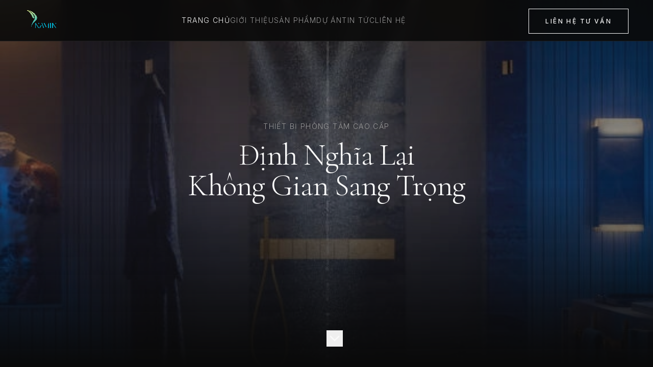

--- FILE ---
content_type: text/html
request_url: https://namin.com.vn/lien-he.htm
body_size: 765
content:
<!doctype html>
<html lang="vi">
  <head>
    <meta charset="UTF-8" />
    <meta name="viewport" content="width=device-width, initial-scale=1.0" />
    <title>Namin - Thiết Bị Phòng Tắm Cao Cấp</title>
    <meta name="description" content="Namin - Thiết bị phòng tắm và nhà vệ sinh cao cấp nhập khẩu từ các thương hiệu hàng đầu thế giới. Bồn cầu thông minh, vòi sen, lavabo, bồn tắm cao cấp." />
    <meta name="author" content="Namin" />
    <meta name="keywords" content="thiết bị phòng tắm cao cấp, bồn cầu thông minh, vòi sen cao cấp, lavabo đá tự nhiên, bồn tắm sang trọng, namin" />

    <meta property="og:title" content="Namin - Thiết Bị Phòng Tắm Cao Cấp" />
    <meta property="og:description" content="Thiết bị phòng tắm và nhà vệ sinh cao cấp nhập khẩu từ các thương hiệu hàng đầu thế giới." />
    <meta property="og:type" content="website" />
    <meta property="og:image" content="https://lovable.dev/opengraph-image-p98pqg.png" />

    <meta name="twitter:card" content="summary_large_image" />
    <meta name="twitter:site" content="@Namin" />
    <meta name="twitter:image" content="https://lovable.dev/opengraph-image-p98pqg.png" />

    <!-- Favicon -->
    <link rel="icon" type="image/webp" href="/logo-namin.webp" />

    <!-- Fonts -->
    <link rel="preconnect" href="https://fonts.googleapis.com">
    <link rel="preconnect" href="https://fonts.gstatic.com" crossorigin>
    <link href="https://fonts.googleapis.com/css2?family=Cormorant+Garamond:ital,wght@0,300;0,400;0,500;0,600;0,700;1,300;1,400&family=Inter:wght@300;400;500;600;700&display=swap" rel="stylesheet">
    <script type="module" crossorigin src="/assets/index-DJ1Kivsf.js"></script>
    <link rel="stylesheet" crossorigin href="/assets/index-COysRBHl.css">
  </head>

  <body>
    <div id="root"></div>
  </body>
</html>